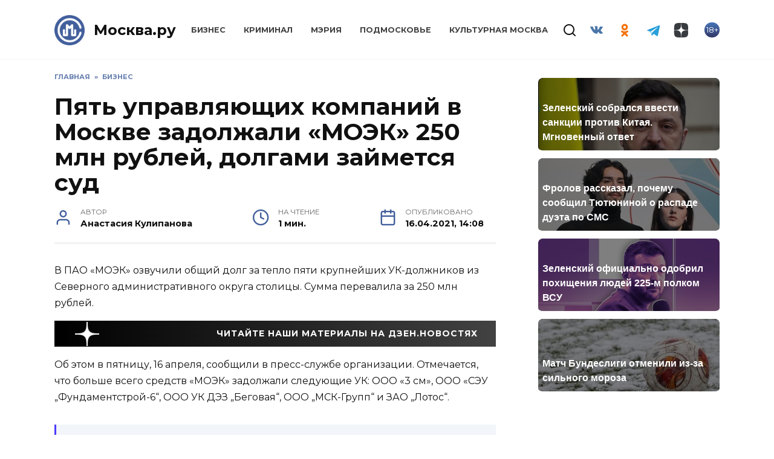

--- FILE ---
content_type: text/html; charset=UTF-8
request_url: https://mockva.ru/2021/04/16/275487.html
body_size: 15817
content:
<!doctype html>
<html lang="ru-RU"
	prefix="og: https://ogp.me/ns#" >
<head>
	<meta charset="UTF-8" />
    <meta http-equiv="X-UA-Compatible" content="IE=edge" />
	<meta name="viewport" content="width=device-width, initial-scale=1" />
    <meta name="theme-color" content="#29272a" />
    <meta name="msapplication-navbutton-color" content="#29272a" />
    <meta name="apple-mobile-web-app-status-bar-style" content="#29272a" />
    <meta name="description" content="Новости Москвы" />
    <atom:link rel="hub" href="https://https://mockva.ru/?pushpress=hub" />
    <link rel="icon" type="image/png" sizes="16x16" href="/favicon-16x16.png" />
    <link rel="icon" type="image/png" sizes="32x32" href="/favicon-32x32.png" />
    <link rel="icon" type="image/png" sizes="192x192" href="/android-chrome-192x192.png" />
    <link rel="mask-icon" href="/safari-pinned-tab.svg" color="#5bbad5">
    <link rel="manifest" href="/manifest.json?1" />
    <link rel="apple-touch-icon" sizes="180x180" href="/apple-touch-icon.png">
    <meta name="msapplication-TileColor" content="#425e9a">
    <meta name="msapplication-TileImage" content="/mstile-144x144.png">
    <meta name="msapplication-config" content="/browserconfig.xml" />
    <link rel="profile" href="http://gmpg.org/xfn/11" />
    <link rel="pingback" href="https://mockva.ru/xmlrpc.php" />
	<title>Пять управляющих компаний в Москве задолжали «МОЭК» 250 млн рублей, долгами займется суд | Москва.ру</title>

		<!-- All in One SEO 4.1.8 -->
		<meta name="description" content="В ПАО «МОЭК» озвучили общий долг за тепло пяти крупнейших УК-должников из Северного административного округа столицы. Сумма перевалила за 250 млн рублей." />
		<meta name="robots" content="max-image-preview:large" />
		<link rel="canonical" href="https://mockva.ru/2021/04/16/275487.html" />
		<meta property="og:locale" content="ru_RU" />
		<meta property="og:site_name" content="Москва.ру - Новости Москвы" />
		<meta property="og:type" content="article" />
		<meta property="og:title" content="Пять управляющих компаний в Москве задолжали «МОЭК» 250 млн рублей, долгами займется суд | Москва.ру" />
		<meta property="og:description" content="В ПАО «МОЭК» озвучили общий долг за тепло пяти крупнейших УК-должников из Северного административного округа столицы. Сумма перевалила за 250 млн рублей." />
		<meta property="og:url" content="https://mockva.ru/2021/04/16/275487.html" />
		<meta property="article:published_time" content="2021-04-16T11:08:07+00:00" />
		<meta property="article:modified_time" content="2021-04-16T11:08:07+00:00" />
		<meta name="twitter:card" content="summary" />
		<meta name="twitter:title" content="Пять управляющих компаний в Москве задолжали «МОЭК» 250 млн рублей, долгами займется суд | Москва.ру" />
		<meta name="twitter:description" content="В ПАО «МОЭК» озвучили общий долг за тепло пяти крупнейших УК-должников из Северного административного округа столицы. Сумма перевалила за 250 млн рублей." />
		<script type="application/ld+json" class="aioseo-schema">
			{"@context":"https:\/\/schema.org","@graph":[{"@type":"WebSite","@id":"https:\/\/mockva.ru\/#website","url":"https:\/\/mockva.ru\/","name":"\u041c\u043e\u0441\u043a\u0432\u0430.\u0440\u0443","description":"\u041d\u043e\u0432\u043e\u0441\u0442\u0438 \u041c\u043e\u0441\u043a\u0432\u044b","inLanguage":"ru-RU","publisher":{"@id":"https:\/\/mockva.ru\/#organization"}},{"@type":"Organization","@id":"https:\/\/mockva.ru\/#organization","name":"\u041c\u043e\u0441\u043a\u0432\u0430.\u0440\u0443","url":"https:\/\/mockva.ru\/"},{"@type":"BreadcrumbList","@id":"https:\/\/mockva.ru\/2021\/04\/16\/275487.html#breadcrumblist","itemListElement":[{"@type":"ListItem","@id":"https:\/\/mockva.ru\/#listItem","position":1,"item":{"@type":"WebPage","@id":"https:\/\/mockva.ru\/","name":"\u0413\u043b\u0430\u0432\u043d\u0430\u044f","description":"\u041d\u043e\u0432\u043e\u0441\u0442\u0438 \u041c\u043e\u0441\u043a\u0432\u044b","url":"https:\/\/mockva.ru\/"},"nextItem":"https:\/\/mockva.ru\/2021\/#listItem"},{"@type":"ListItem","@id":"https:\/\/mockva.ru\/2021\/#listItem","position":2,"item":{"@type":"WebPage","@id":"https:\/\/mockva.ru\/2021\/","name":"2021","url":"https:\/\/mockva.ru\/2021\/"},"nextItem":"https:\/\/mockva.ru\/2021\/04\/#listItem","previousItem":"https:\/\/mockva.ru\/#listItem"},{"@type":"ListItem","@id":"https:\/\/mockva.ru\/2021\/04\/#listItem","position":3,"item":{"@type":"WebPage","@id":"https:\/\/mockva.ru\/2021\/04\/","name":"April","url":"https:\/\/mockva.ru\/2021\/04\/"},"nextItem":"https:\/\/mockva.ru\/2021\/04\/16\/#listItem","previousItem":"https:\/\/mockva.ru\/2021\/#listItem"},{"@type":"ListItem","@id":"https:\/\/mockva.ru\/2021\/04\/16\/#listItem","position":4,"item":{"@type":"WebPage","@id":"https:\/\/mockva.ru\/2021\/04\/16\/","name":"16","url":"https:\/\/mockva.ru\/2021\/04\/16\/"},"previousItem":"https:\/\/mockva.ru\/2021\/04\/#listItem"}]},{"@type":"Person","@id":"https:\/\/mockva.ru\/author\/akulipanova#author","url":"https:\/\/mockva.ru\/author\/akulipanova","name":"\u0410\u043d\u0430\u0441\u0442\u0430\u0441\u0438\u044f \u041a\u0443\u043b\u0438\u043f\u0430\u043d\u043e\u0432\u0430"},{"@type":"WebPage","@id":"https:\/\/mockva.ru\/2021\/04\/16\/275487.html#webpage","url":"https:\/\/mockva.ru\/2021\/04\/16\/275487.html","name":"\u041f\u044f\u0442\u044c \u0443\u043f\u0440\u0430\u0432\u043b\u044f\u044e\u0449\u0438\u0445 \u043a\u043e\u043c\u043f\u0430\u043d\u0438\u0439 \u0432 \u041c\u043e\u0441\u043a\u0432\u0435 \u0437\u0430\u0434\u043e\u043b\u0436\u0430\u043b\u0438 \u00ab\u041c\u041e\u042d\u041a\u00bb 250 \u043c\u043b\u043d \u0440\u0443\u0431\u043b\u0435\u0439, \u0434\u043e\u043b\u0433\u0430\u043c\u0438 \u0437\u0430\u0439\u043c\u0435\u0442\u0441\u044f \u0441\u0443\u0434 | \u041c\u043e\u0441\u043a\u0432\u0430.\u0440\u0443","description":"\u0412 \u041f\u0410\u041e \u00ab\u041c\u041e\u042d\u041a\u00bb \u043e\u0437\u0432\u0443\u0447\u0438\u043b\u0438 \u043e\u0431\u0449\u0438\u0439 \u0434\u043e\u043b\u0433 \u0437\u0430 \u0442\u0435\u043f\u043b\u043e \u043f\u044f\u0442\u0438 \u043a\u0440\u0443\u043f\u043d\u0435\u0439\u0448\u0438\u0445 \u0423\u041a-\u0434\u043e\u043b\u0436\u043d\u0438\u043a\u043e\u0432 \u0438\u0437 \u0421\u0435\u0432\u0435\u0440\u043d\u043e\u0433\u043e \u0430\u0434\u043c\u0438\u043d\u0438\u0441\u0442\u0440\u0430\u0442\u0438\u0432\u043d\u043e\u0433\u043e \u043e\u043a\u0440\u0443\u0433\u0430 \u0441\u0442\u043e\u043b\u0438\u0446\u044b. \u0421\u0443\u043c\u043c\u0430 \u043f\u0435\u0440\u0435\u0432\u0430\u043b\u0438\u043b\u0430 \u0437\u0430 250 \u043c\u043b\u043d \u0440\u0443\u0431\u043b\u0435\u0439.","inLanguage":"ru-RU","isPartOf":{"@id":"https:\/\/mockva.ru\/#website"},"breadcrumb":{"@id":"https:\/\/mockva.ru\/2021\/04\/16\/275487.html#breadcrumblist"},"author":"https:\/\/mockva.ru\/author\/akulipanova#author","creator":"https:\/\/mockva.ru\/author\/akulipanova#author","image":{"@type":"ImageObject","@id":"https:\/\/mockva.ru\/#mainImage","url":"https:\/\/mockva.ru\/wp-content\/uploads\/2019\/12\/judge-3665164_960_720.jpg","width":770,"height":430,"caption":"\u0421\u0443\u0434. \u0424\u043e\u0442\u043e: pixabay\/PD"},"primaryImageOfPage":{"@id":"https:\/\/mockva.ru\/2021\/04\/16\/275487.html#mainImage"},"datePublished":"2021-04-16T11:08:07+03:00","dateModified":"2021-04-16T11:08:07+03:00"},{"@type":"BlogPosting","@id":"https:\/\/mockva.ru\/2021\/04\/16\/275487.html#blogposting","name":"\u041f\u044f\u0442\u044c \u0443\u043f\u0440\u0430\u0432\u043b\u044f\u044e\u0449\u0438\u0445 \u043a\u043e\u043c\u043f\u0430\u043d\u0438\u0439 \u0432 \u041c\u043e\u0441\u043a\u0432\u0435 \u0437\u0430\u0434\u043e\u043b\u0436\u0430\u043b\u0438 \u00ab\u041c\u041e\u042d\u041a\u00bb 250 \u043c\u043b\u043d \u0440\u0443\u0431\u043b\u0435\u0439, \u0434\u043e\u043b\u0433\u0430\u043c\u0438 \u0437\u0430\u0439\u043c\u0435\u0442\u0441\u044f \u0441\u0443\u0434 | \u041c\u043e\u0441\u043a\u0432\u0430.\u0440\u0443","description":"\u0412 \u041f\u0410\u041e \u00ab\u041c\u041e\u042d\u041a\u00bb \u043e\u0437\u0432\u0443\u0447\u0438\u043b\u0438 \u043e\u0431\u0449\u0438\u0439 \u0434\u043e\u043b\u0433 \u0437\u0430 \u0442\u0435\u043f\u043b\u043e \u043f\u044f\u0442\u0438 \u043a\u0440\u0443\u043f\u043d\u0435\u0439\u0448\u0438\u0445 \u0423\u041a-\u0434\u043e\u043b\u0436\u043d\u0438\u043a\u043e\u0432 \u0438\u0437 \u0421\u0435\u0432\u0435\u0440\u043d\u043e\u0433\u043e \u0430\u0434\u043c\u0438\u043d\u0438\u0441\u0442\u0440\u0430\u0442\u0438\u0432\u043d\u043e\u0433\u043e \u043e\u043a\u0440\u0443\u0433\u0430 \u0441\u0442\u043e\u043b\u0438\u0446\u044b. \u0421\u0443\u043c\u043c\u0430 \u043f\u0435\u0440\u0435\u0432\u0430\u043b\u0438\u043b\u0430 \u0437\u0430 250 \u043c\u043b\u043d \u0440\u0443\u0431\u043b\u0435\u0439.","inLanguage":"ru-RU","headline":"\u041f\u044f\u0442\u044c \u0443\u043f\u0440\u0430\u0432\u043b\u044f\u044e\u0449\u0438\u0445 \u043a\u043e\u043c\u043f\u0430\u043d\u0438\u0439 \u0432 \u041c\u043e\u0441\u043a\u0432\u0435 \u0437\u0430\u0434\u043e\u043b\u0436\u0430\u043b\u0438 \u00ab\u041c\u041e\u042d\u041a\u00bb 250 \u043c\u043b\u043d \u0440\u0443\u0431\u043b\u0435\u0439, \u0434\u043e\u043b\u0433\u0430\u043c\u0438 \u0437\u0430\u0439\u043c\u0435\u0442\u0441\u044f \u0441\u0443\u0434","author":{"@id":"https:\/\/mockva.ru\/author\/akulipanova#author"},"publisher":{"@id":"https:\/\/mockva.ru\/#organization"},"datePublished":"2021-04-16T11:08:07+03:00","dateModified":"2021-04-16T11:08:07+03:00","articleSection":"\u0411\u0438\u0437\u043d\u0435\u0441, \u0434\u043e\u043b\u0433, \u041c\u041e\u042d\u041a, \u0445\u043e\u0432\u0440\u0438\u043d\u043e","mainEntityOfPage":{"@id":"https:\/\/mockva.ru\/2021\/04\/16\/275487.html#webpage"},"isPartOf":{"@id":"https:\/\/mockva.ru\/2021\/04\/16\/275487.html#webpage"},"image":{"@type":"ImageObject","@id":"https:\/\/mockva.ru\/#articleImage","url":"https:\/\/mockva.ru\/wp-content\/uploads\/2019\/12\/judge-3665164_960_720.jpg","width":770,"height":430,"caption":"\u0421\u0443\u0434. \u0424\u043e\u0442\u043e: pixabay\/PD"}}]}
		</script>
		<!-- All in One SEO -->

<link rel="manifest" href="https://mockva.ru/pwa-manifest.json">
<link rel="apple-touch-icon-precomposed" sizes="192x192" href="https://mockva.ru/wp-content/plugins/pwa-for-wp/images/logo.png">
<link rel='dns-prefetch' href='//fonts.googleapis.com' />
<link rel='dns-prefetch' href='//s.w.org' />
		<script type="text/javascript">
			window._wpemojiSettings = {"baseUrl":"https:\/\/s.w.org\/images\/core\/emoji\/12.0.0-1\/72x72\/","ext":".png","svgUrl":"https:\/\/s.w.org\/images\/core\/emoji\/12.0.0-1\/svg\/","svgExt":".svg","source":{"concatemoji":"https:\/\/mockva.ru\/wp-includes\/js\/wp-emoji-release.min.js?ver=5.4.10"}};
			/*! This file is auto-generated */
			!function(e,a,t){var n,r,o,i=a.createElement("canvas"),p=i.getContext&&i.getContext("2d");function s(e,t){var a=String.fromCharCode;p.clearRect(0,0,i.width,i.height),p.fillText(a.apply(this,e),0,0);e=i.toDataURL();return p.clearRect(0,0,i.width,i.height),p.fillText(a.apply(this,t),0,0),e===i.toDataURL()}function c(e){var t=a.createElement("script");t.src=e,t.defer=t.type="text/javascript",a.getElementsByTagName("head")[0].appendChild(t)}for(o=Array("flag","emoji"),t.supports={everything:!0,everythingExceptFlag:!0},r=0;r<o.length;r++)t.supports[o[r]]=function(e){if(!p||!p.fillText)return!1;switch(p.textBaseline="top",p.font="600 32px Arial",e){case"flag":return s([127987,65039,8205,9895,65039],[127987,65039,8203,9895,65039])?!1:!s([55356,56826,55356,56819],[55356,56826,8203,55356,56819])&&!s([55356,57332,56128,56423,56128,56418,56128,56421,56128,56430,56128,56423,56128,56447],[55356,57332,8203,56128,56423,8203,56128,56418,8203,56128,56421,8203,56128,56430,8203,56128,56423,8203,56128,56447]);case"emoji":return!s([55357,56424,55356,57342,8205,55358,56605,8205,55357,56424,55356,57340],[55357,56424,55356,57342,8203,55358,56605,8203,55357,56424,55356,57340])}return!1}(o[r]),t.supports.everything=t.supports.everything&&t.supports[o[r]],"flag"!==o[r]&&(t.supports.everythingExceptFlag=t.supports.everythingExceptFlag&&t.supports[o[r]]);t.supports.everythingExceptFlag=t.supports.everythingExceptFlag&&!t.supports.flag,t.DOMReady=!1,t.readyCallback=function(){t.DOMReady=!0},t.supports.everything||(n=function(){t.readyCallback()},a.addEventListener?(a.addEventListener("DOMContentLoaded",n,!1),e.addEventListener("load",n,!1)):(e.attachEvent("onload",n),a.attachEvent("onreadystatechange",function(){"complete"===a.readyState&&t.readyCallback()})),(n=t.source||{}).concatemoji?c(n.concatemoji):n.wpemoji&&n.twemoji&&(c(n.twemoji),c(n.wpemoji)))}(window,document,window._wpemojiSettings);
		</script>
		<style type="text/css">
img.wp-smiley,
img.emoji {
	display: inline !important;
	border: none !important;
	box-shadow: none !important;
	height: 1em !important;
	width: 1em !important;
	margin: 0 .07em !important;
	vertical-align: -0.1em !important;
	background: none !important;
	padding: 0 !important;
}
</style>
	<link rel='stylesheet' id='wp-block-library-css'  href='https://mockva.ru/wp-includes/css/dist/block-library/style.min.css?ver=5.4.10'  media='all' />
<link rel='stylesheet' id='wp-block-library-theme-css'  href='https://mockva.ru/wp-includes/css/dist/block-library/theme.min.css?ver=5.4.10'  media='all' />
<link rel='stylesheet' id='contact-form-7-css'  href='https://mockva.ru/wp-content/plugins/contact-form-7/includes/css/styles.css?ver=5.0.2'  media='all' />
<link rel='stylesheet' id='lazysizes-css'  href='https://mockva.ru/wp-content/plugins/lazysizes/css/build/lazysizes.fadein.min.css?ver=5.2.2'  media='all' />
<link rel='stylesheet' id='dashicons-css'  href='https://mockva.ru/wp-includes/css/dashicons.min.css?ver=5.4.10'  media='all' />
<link rel='stylesheet' id='google-fonts-css'  href='https://fonts.googleapis.com/css?family=Montserrat%3A400%2C400i%2C700&#038;subset=cyrillic&#038;ver=5.4.10'  media='all' />
<link rel='stylesheet' id='reboot-style-css'  href='https://mockva.ru/wp-content/themes/reboot/assets/css/style.min.css?ver=5.4.10'  media='all' />
<link rel='stylesheet' id='pwaforwp-style-css'  href='https://mockva.ru/wp-content/plugins/pwa-for-wp/assets/css/pwaforwp-main.min.css?ver=1.7.42'  media='all' />
<link rel='stylesheet' id='reboot-style-child-css'  href='https://mockva.ru/wp-content/themes/reboot-child/style.css?ver=5.4.10'  media='all' />
<script  src='https://mockva.ru/wp-includes/js/jquery/jquery.js?ver=1.12.4-wp'></script>
<script  src='https://mockva.ru/wp-includes/js/jquery/jquery-migrate.min.js?ver=1.4.1'></script>
<script  src='https://mockva.ru/wp-content/plugins/lazysizes/js/build/lazysizes.aspectratio-fullnative.min.js?ver=5.2.2'></script>
<script  src='https://mockva.ru/wp-content/plugins/sticky-menu-or-anything-on-scroll/assets/js/jq-sticky-anything.min.js?ver=2.1.1'></script>
<link rel='https://api.w.org/' href='https://mockva.ru/wp-json/' />
<link rel="EditURI" type="application/rsd+xml" title="RSD" href="https://mockva.ru/xmlrpc.php?rsd" />
<link rel="wlwmanifest" type="application/wlwmanifest+xml" href="https://mockva.ru/wp-includes/wlwmanifest.xml" /> 
<link rel='prev' title='Кремль напомнил США о принципе взаимности после нового пакета антироссийских санкций' href='https://mockva.ru/2021/04/16/275495.html' />
<link rel='next' title='В Кремле считают позицию Турции по Крыму неправильной, но не окончательной' href='https://mockva.ru/2021/04/16/275501.html' />
<meta name="generator" content="WordPress 5.4.10" />
<link rel='shortlink' href='https://mockva.ru/?p=275487' />
<link rel="alternate" type="application/json+oembed" href="https://mockva.ru/wp-json/oembed/1.0/embed?url=https%3A%2F%2Fmockva.ru%2F2021%2F04%2F16%2F275487.html" />
<link rel="alternate" type="text/xml+oembed" href="https://mockva.ru/wp-json/oembed/1.0/embed?url=https%3A%2F%2Fmockva.ru%2F2021%2F04%2F16%2F275487.html&#038;format=xml" />
			<noscript><style>.lazyload { display: none !important; }</style></noscript>
		
    <style>.site-logotype{max-width:50px}.site-logotype img{max-height:50px}.scrolltop:before{color:#425f9c}.scrolltop:before{content:"\2191"}::selection, .card-slider__category, .card-slider-container .swiper-pagination-bullet-active, .post-card--grid .post-card__thumbnail:before, .post-card:not(.post-card--small) .post-card__thumbnail a:before, .post-card:not(.post-card--small) .post-card__category,  .post-box--high .post-box__category span, .post-box--wide .post-box__category span, .page-separator, .pagination .nav-links .page-numbers:not(.dots):not(.current):before, .btn, .btn-primary:hover, .btn-primary:not(:disabled):not(.disabled).active, .btn-primary:not(:disabled):not(.disabled):active, .show>.btn-primary.dropdown-toggle, .comment-respond .form-submit input, .page-links__item{background-color:#425f9c}.entry-image--big .entry-image__body .post-card__category a, .home-text ul:not([class])>li:before, .page-content ul:not([class])>li:before, .taxonomy-description ul:not([class])>li:before, .widget-area .widget_categories ul.menu li a:before, .widget-area .widget_categories ul.menu li span:before, .widget-area .widget_categories>ul li a:before, .widget-area .widget_categories>ul li span:before, .widget-area .widget_nav_menu ul.menu li a:before, .widget-area .widget_nav_menu ul.menu li span:before, .widget-area .widget_nav_menu>ul li a:before, .widget-area .widget_nav_menu>ul li span:before, .page-links .page-numbers:not(.dots):not(.current):before, .page-links .post-page-numbers:not(.dots):not(.current):before, .pagination .nav-links .page-numbers:not(.dots):not(.current):before, .pagination .nav-links .post-page-numbers:not(.dots):not(.current):before, .entry-image--full .entry-image__body .post-card__category a, .entry-image--fullscreen .entry-image__body .post-card__category a, .entry-image--wide .entry-image__body .post-card__category a{background-color:#425f9c}.comment-respond input:focus, select:focus, textarea:focus, .post-card--grid.post-card--thumbnail-no, .post-card--standard:after, .spoiler-box, .btn-primary, .btn-primary:hover, .btn-primary:not(:disabled):not(.disabled).active, .btn-primary:not(:disabled):not(.disabled):active, .show>.btn-primary.dropdown-toggle, .inp:focus, .entry-tag:focus, .entry-tag:hover, .search-screen .search-form .search-field:focus, .entry-content ul:not([class])>li:before, .text-content ul:not([class])>li:before, .entry-content blockquote{border-color:#425f9c}.post-card--grid a:hover, .post-card--small .post-card__category, .post-card__author:before, .post-card__comments:before, .post-card__date:before, .post-card__like:before, .post-card__views:before, .entry-author:before, .entry-date:before, .entry-time:before, .entry-views:before, .entry-content ol:not([class])>li:before, .text-content ol:not([class])>li:before, .entry-content blockquote:before, .spoiler-box__title:after, .search-icon:hover:before, .search-form .search-submit:hover:before, .star-rating-item.hover,
        .comment-list .bypostauthor>.comment-body .comment-author:after,
        .breadcrumb a, .breadcrumb span,
        .search-screen .search-form .search-submit:before, 
        .star-rating--score-1:not(.hover) .star-rating-item:nth-child(1),
        .star-rating--score-2:not(.hover) .star-rating-item:nth-child(1), .star-rating--score-2:not(.hover) .star-rating-item:nth-child(2),
        .star-rating--score-3:not(.hover) .star-rating-item:nth-child(1), .star-rating--score-3:not(.hover) .star-rating-item:nth-child(2), .star-rating--score-3:not(.hover) .star-rating-item:nth-child(3),
        .star-rating--score-4:not(.hover) .star-rating-item:nth-child(1), .star-rating--score-4:not(.hover) .star-rating-item:nth-child(2), .star-rating--score-4:not(.hover) .star-rating-item:nth-child(3), .star-rating--score-4:not(.hover) .star-rating-item:nth-child(4),
        .star-rating--score-5:not(.hover) .star-rating-item:nth-child(1), .star-rating--score-5:not(.hover) .star-rating-item:nth-child(2), .star-rating--score-5:not(.hover) .star-rating-item:nth-child(3), .star-rating--score-5:not(.hover) .star-rating-item:nth-child(4), .star-rating--score-5:not(.hover) .star-rating-item:nth-child(5){color:#425f9c}a:hover, a:focus, a:active, .spanlink:hover, .top-menu ul li>span:hover, .main-navigation ul li a:hover, .main-navigation ul li span:hover, .footer-navigation ul li a:hover, .footer-navigation ul li span:hover, .comment-reply-link:hover, .pseudo-link:hover, .child-categories ul li a:hover{color:#425f9c}.top-menu>ul>li>a:before, .top-menu>ul>li>span:before{background:#425f9c}.child-categories ul li a:hover, .post-box--no-thumb a:hover{border-color:#425f9c}.post-box--card:hover{box-shadow: inset 0 0 0 1px #425f9c}.post-box--card:hover{-webkit-box-shadow: inset 0 0 0 1px #425f9c}</style>
<link rel="preconnect" href="//code.tidio.co"><link rel="icon" href="https://mockva.ru/wp-content/uploads/2021/12/cropped-cropped-cropped-logo-svg-1-1-32x32.png" sizes="32x32" />
<link rel="icon" href="https://mockva.ru/wp-content/uploads/2021/12/cropped-cropped-cropped-logo-svg-1-1-192x192.png" sizes="192x192" />
<meta name="msapplication-TileImage" content="https://mockva.ru/wp-content/uploads/2021/12/cropped-cropped-cropped-logo-svg-1-1-270x270.png" />
<meta name="pwaforwp" content="wordpress-plugin"/>
        <meta name="theme-color" content="#D5E0EB">
        <meta name="apple-mobile-web-app-title" content="Москва.ру">
        <meta name="application-name" content="Москва.ру">
        <meta name="apple-mobile-web-app-capable" content="yes">
        <meta name="apple-mobile-web-app-status-bar-style" content="default">
        <meta name="mobile-web-app-capable" content="yes">
        <meta name="apple-touch-fullscreen" content="YES">
<link rel="apple-touch-startup-image" href="https://mockva.ru/wp-content/plugins/pwa-for-wp/images/logo.png">
<link rel="apple-touch-icon" sizes="192x192" href="https://mockva.ru/wp-content/plugins/pwa-for-wp/images/logo.png">
<link rel="apple-touch-icon" sizes="512x512" href="https://mockva.ru/wp-content/plugins/pwa-for-wp/images/logo-512x512.png">
    <!--     <script async src="//whitepush.biz/pnsw_init.js" data-user-id="5"></script> -->
    <script async src="https://yastatic.net/pcode/adfox/header-bidding.js"></script>
    <!--<script src="https://getcode.adtech-digital.ru/mockvaru.js"></script>-->
    <script src="https://yastatic.net/pcode/adfox/loader.js" crossorigin="anonymous"></script>
<!--     <script async src="https://0.code.cotsta.ru/dist/a.min.js"></script> -->
	
	<script>window.yaContextCb = window.yaContextCb || []</script>
	<script src="https://yandex.ru/ads/system/context.js" async></script>
    <script>
        (adsbygoogle = window.adsbygoogle || []).push({
            google_ad_client: "ca-pub-9033099948928268",
            enable_page_level_ads: false
        });
    </script>
    <script type="text/javascript">!function(){var t=document.createElement("script");t.type="text/javascript",t.async=!0,t.src="https://vk.com/js/api/openapi.js?168",t.onload=function(){VK.Retargeting.Init("VK-RTRG-509036-fzixw"),VK.Retargeting.Hit()},document.head.appendChild(t)}();</script><noscript><img src="https://vk.com/rtrg?p=VK-RTRG-509036-fzixw" style="position:fixed; left:-999px;" alt=""/></noscript>
<!--     <script type="text/javascript" src="https://code.giraff.io/data/widget-mockvaru.js" async></script> -->
    <meta name="yandex-verification" content="300fa3cdf71278bb" />
    <meta name="zen-verification" content="RZpWYhs7h22rnR2oC2rSCCZ6TeT7fi8EqvEEAo2HVIp1jR8kMeK2N8yTC4ERxC93" />
</head>

<body class="post-template-default single single-post postid-275487 single-format-standard wp-embed-responsive sidebar-right">
<!-- Yandex.Metrika counter -->
<script type="text/javascript" >
    (function(m,e,t,r,i,k,a){m[i]=m[i]||function(){(m[i].a=m[i].a||[]).push(arguments)};
        m[i].l=1*new Date();
        for (var j = 0; j < document.scripts.length; j++) {if (document.scripts[j].src === r) { return; }}
        k=e.createElement(t),a=e.getElementsByTagName(t)[0],k.async=1,k.src=r,a.parentNode.insertBefore(k,a)})
    (window, document, "script", "https://mc.yandex.ru/metrika/tag.js", "ym");

    ym(55717279, "init", {
        clickmap:true,
        trackLinks:true,
        accurateTrackBounce:true,
        webvisor:true
    });
</script>
<noscript><div><img src="https://mc.yandex.ru/watch/55717279" style="position:absolute; left:-9999px;" alt="" /></div></noscript>
<!-- /Yandex.Metrika counter -->
<!-- Global site tag (gtag.js) - Google Analytics -->
<!-- <script async src="https://www.googletagmanager.com/gtag/js?id=UA-163798316-1"></script> -->
<!-- <script>
    window.dataLayer = window.dataLayer || [];
    function gtag(){dataLayer.push(arguments);}
    gtag('js', new Date());

    gtag('config', 'UA-163798316-1');
</script> -->
<!--LiveInternet counter--><a href="//www.liveinternet.ru/click"
                              target="_blank"><img id="licnt8677" width="88" height="31" style="border:0; display: none;"
                                                   title="LiveInternet: показано число просмотров и посетителей за 24 часа"
                                                   src="[data-uri]"
                                                   alt=""/></a><script>(function(d,s){d.getElementById("licnt8677").src=
        "//counter.yadro.ru/hit?t52.6;r"+escape(d.referrer)+
        ((typeof(s)=="undefined")?"":";s"+s.width+""+s.height+""+
            (s.colorDepth?s.colorDepth:s.pixelDepth))+";u"+escape(d.URL)+
        ";h"+escape(d.title.substring(0,150))+";"+Math.random()})
    (document,screen)</script><!--/LiveInternet-->



<div id="page" class="site">
    <a class="skip-link screen-reader-text" href="#content">Skip to content</a>

    

<header id="masthead" class="site-header full" itemscope itemtype="http://schema.org/WPHeader">
    <div class="site-header-inner fixed">

        <div class="humburger js-humburger"><span></span><span></span><span></span></div>

        <div class="site-branding">
    <div class="site-logotype"><a href="https://mockva.ru/"><img src="https://mockva.ru/wp-content/uploads/2021/12/cropped-cropped-logo-svg-1-1.png" alt="Москва.ру"></a></div><div class="site-branding__body"><div class="site-title"><a href="https://mockva.ru/">Москва.ру</a></div></div></div><!-- .site-branding --><div class="top-menu"><ul id="top-menu" class="menu"><li id="menu-item-78017" class="menu-item menu-item-type-taxonomy menu-item-object-category current-post-ancestor current-menu-parent current-post-parent menu-item-78017"><a href="https://mockva.ru/category/business">Бизнес</a></li>
<li id="menu-item-78018" class="menu-item menu-item-type-taxonomy menu-item-object-category menu-item-78018"><a href="https://mockva.ru/category/kriminal">Криминал</a></li>
<li id="menu-item-78019" class="menu-item menu-item-type-taxonomy menu-item-object-category menu-item-78019"><a href="https://mockva.ru/category/meriya">Мэрия</a></li>
<li id="menu-item-78020" class="menu-item menu-item-type-taxonomy menu-item-object-category menu-item-78020"><a href="https://mockva.ru/category/podmoskove">Подмосковье</a></li>
<li id="menu-item-394153" class="menu-item menu-item-type-taxonomy menu-item-object-category menu-item-394153"><a href="https://mockva.ru/category/kulturnaya-moskva">Культурная Москва</a></li>
</ul></div>                <div class="header-search">
                    <span class="search-icon js-search-icon"></span>
                </div>
            
<div class="social-links">
    <div class="social-buttons social-buttons--square social-buttons--circle">

    <span class="social-button social-button--vkontakte js-social-link" data-uri="https://vk.com/mockva_24"></span><span class="social-button social-button--odnoklassniki js-social-link" data-uri="https://ok.ru/group/57405405921508"></span><span class="social-button social-button--telegram js-social-link" data-uri="https://t.me/mockvaru"></span><span class="social-button social-button--yandexzen js-social-link" data-uri="https://dzen.ru/mockva.ru"></span>
    </div>
</div>

                <div class="header-html-2">
                    <div class="age"><span>18+</span></div>                </div>
            
    </div>
</header><!-- #masthead -->


    
    <div class="mobile-menu-placeholder js-mobile-menu-placeholder"></div>
    <div class="search-screen-overlay js-search-screen-overlay"></div>
    <div class="search-screen js-search-screen">
		
<form role="search" method="get" class="search-form" action="https://mockva.ru/">
    <label>
        <span class="screen-reader-text">Search for:</span>
        <input type="search" class="search-field" placeholder="Поиск..." value="" name="s">
    </label>
    <button type="submit" class="search-submit"></button>
</form>    </div>

    
	
    <div id="content" class="site-content fixed">

        
        <div class="site-content-inner">
    
        
        <div id="primary" class="content-area" itemscope itemtype="http://schema.org/Article">
            <main id="main" class="site-main article-card">

                
<article id="post-275487" class="article-post post-275487 post type-post status-publish format-standard has-post-thumbnail  category-business tag-dolg tag-moek tag-hovrino">

    
        <div class="breadcrumb" itemscope itemtype="http://schema.org/BreadcrumbList"><span class="breadcrumb-item" itemprop="itemListElement" itemscope itemtype="http://schema.org/ListItem"><a href="https://mockva.ru/" itemprop="item"><span itemprop="name">Главная</span></a><meta itemprop="position" content="0"></span> <span class="breadcrumb-separator">»</span> <span class="breadcrumb-item" itemprop="itemListElement" itemscope itemtype="http://schema.org/ListItem"><a href="https://mockva.ru/category/business" itemprop="item"><span itemprop="name">Бизнес</span></a><meta itemprop="position" content="1"></span></div>
                                <h1 class="entry-title" itemprop="headline">Пять управляющих компаний в Москве задолжали «МОЭК» 250 млн рублей, долгами займется суд</h1>
                    
        
                                    <span style="display: none;" itemprop="image" itemscope itemtype="https://schema.org/ImageObject">
                    <meta itemprop="url" content="https://mockva.ru/wp-content/uploads/2019/12/judge-3665164_960_720.jpg" />
                    <meta itemprop="caption" content="Суд. Фото: pixabay/PD" />
                </span>
            
        
    
            <div class="entry-meta">
            <span class="entry-author" itemprop="author"><span class="entry-label">Автор</span> Анастасия Кулипанова</span>            <span class="entry-time"><span class="entry-label">На чтение</span> 1 мин.</span>                        <span class="entry-date"><span class="entry-label">Опубликовано</span> <time itemprop="datePublished" datetime="2021-04-16">16.04.2021, 14:08</time></span>        </div>
    
    
    <div class="entry-content" itemprop="articleBody">
        <p>В ПАО «МОЭК» озвучили общий долг за тепло пяти крупнейших УК-должников из Северного административного округа столицы. Сумма перевалила за 250 млн рублей.</p>
<p>Об этом в пятницу, 16 апреля, сообщили в пресс-службе организации. Отмечается, что больше всего средств &#171;МОЭК&#187; задолжали следующие УК: ООО «3 см», ООО «СЭУ „Фундаментстрой-6“, ООО УК ДЭЗ „Беговая“, ООО „МСК-Групп“ и ЗАО „Лотос“.</p>
<blockquote><p>Общая задолженность составила 258 млн рублей, управляющие компании отвечают за 120 многоквартирных домов. При этом наиболее низкая платежная дисциплина зафиксирована в Ховрино. Общий долг «СЭУ &#171;Фундаментстрой-6&#187; и ООО &#171;3 см&#187; за тепло и горячую воду уже превысил 166 млн рублей.</p></blockquote>
<p>В пресс-службе также уточнили, что было предпринято множество попыток достичь взаимопонимания и реструктурировать долг в досудебном порядке. Однако это не помогло, и ПАО «МОЭК» обратилось в суд. Сейчас в Арбитражном суде находится девять дел о взыскании задолженности за поставленные энергоресурсы.</p>
<p>Ранее интернет-газета &#171;Москва.ру&#187; сообщала, что <a href="https://mockva.ru/2021/04/16/275385.html">компания мэрии столицы приобрела апартаменты в «Москва-Сити» за 1,1 млрд рублей.</a></p>
<!-- toc empty -->            </div><!-- .entry-content -->

</article>



<div class="entry-tags"><a href="https://mockva.ru/tag/dolg" class="entry-tag">долг</a> <a href="https://mockva.ru/tag/moek" class="entry-tag">МОЭК</a> <a href="https://mockva.ru/tag/hovrino" class="entry-tag">ховрино</a> </div>

    <div class="rating-box">
        <div class="rating-box__header">Рейтинг</div>
		<div class="star-rating js-star-rating star-rating--score-0" data-post-id="275487" data-rating-count="" data-rating-sum="" data-rating-value=""><span class="star-rating-item js-star-rating-item" data-score="1"><svg aria-hidden="true" role="img" xmlns="http://www.w3.org/2000/svg" viewBox="0 0 576 512" class="i-ico"><path fill="currentColor" d="M259.3 17.8L194 150.2 47.9 171.5c-26.2 3.8-36.7 36.1-17.7 54.6l105.7 103-25 145.5c-4.5 26.3 23.2 46 46.4 33.7L288 439.6l130.7 68.7c23.2 12.2 50.9-7.4 46.4-33.7l-25-145.5 105.7-103c19-18.5 8.5-50.8-17.7-54.6L382 150.2 316.7 17.8c-11.7-23.6-45.6-23.9-57.4 0z" class="ico-star"></path></svg></span><span class="star-rating-item js-star-rating-item" data-score="2"><svg aria-hidden="true" role="img" xmlns="http://www.w3.org/2000/svg" viewBox="0 0 576 512" class="i-ico"><path fill="currentColor" d="M259.3 17.8L194 150.2 47.9 171.5c-26.2 3.8-36.7 36.1-17.7 54.6l105.7 103-25 145.5c-4.5 26.3 23.2 46 46.4 33.7L288 439.6l130.7 68.7c23.2 12.2 50.9-7.4 46.4-33.7l-25-145.5 105.7-103c19-18.5 8.5-50.8-17.7-54.6L382 150.2 316.7 17.8c-11.7-23.6-45.6-23.9-57.4 0z" class="ico-star"></path></svg></span><span class="star-rating-item js-star-rating-item" data-score="3"><svg aria-hidden="true" role="img" xmlns="http://www.w3.org/2000/svg" viewBox="0 0 576 512" class="i-ico"><path fill="currentColor" d="M259.3 17.8L194 150.2 47.9 171.5c-26.2 3.8-36.7 36.1-17.7 54.6l105.7 103-25 145.5c-4.5 26.3 23.2 46 46.4 33.7L288 439.6l130.7 68.7c23.2 12.2 50.9-7.4 46.4-33.7l-25-145.5 105.7-103c19-18.5 8.5-50.8-17.7-54.6L382 150.2 316.7 17.8c-11.7-23.6-45.6-23.9-57.4 0z" class="ico-star"></path></svg></span><span class="star-rating-item js-star-rating-item" data-score="4"><svg aria-hidden="true" role="img" xmlns="http://www.w3.org/2000/svg" viewBox="0 0 576 512" class="i-ico"><path fill="currentColor" d="M259.3 17.8L194 150.2 47.9 171.5c-26.2 3.8-36.7 36.1-17.7 54.6l105.7 103-25 145.5c-4.5 26.3 23.2 46 46.4 33.7L288 439.6l130.7 68.7c23.2 12.2 50.9-7.4 46.4-33.7l-25-145.5 105.7-103c19-18.5 8.5-50.8-17.7-54.6L382 150.2 316.7 17.8c-11.7-23.6-45.6-23.9-57.4 0z" class="ico-star"></path></svg></span><span class="star-rating-item js-star-rating-item" data-score="5"><svg aria-hidden="true" role="img" xmlns="http://www.w3.org/2000/svg" viewBox="0 0 576 512" class="i-ico"><path fill="currentColor" d="M259.3 17.8L194 150.2 47.9 171.5c-26.2 3.8-36.7 36.1-17.7 54.6l105.7 103-25 145.5c-4.5 26.3 23.2 46 46.4 33.7L288 439.6l130.7 68.7c23.2 12.2 50.9-7.4 46.4-33.7l-25-145.5 105.7-103c19-18.5 8.5-50.8-17.7-54.6L382 150.2 316.7 17.8c-11.7-23.6-45.6-23.9-57.4 0z" class="ico-star"></path></svg></span></div>    </div>

<ul class="post-read-more">
            <li>
        <a href="https://mockva.ru/2025/11/20/407122.html">Годовая инфляция в России замедлилась до 7,2% на фоне роста цен на овощи</a>
        </li>        <li>
        <a href="https://mockva.ru/2025/11/19/407110.html">Как распределять налоги маркетплейсов между регионами: вызовы и перспективы</a>
        </li>        <li>
        <a href="https://mockva.ru/2025/11/19/407108.html">Деловая активность в России продолжает рост: бизнес-климат улучшается второй месяц подряд</a>
        </li></ul>

    <div class="entry-social">
		
		<div class="social-buttons"><span class="social-button social-button--vkontakte" data-social="vkontakte"></span><span class="social-button social-button--telegram" data-social="telegram"></span><span class="social-button social-button--odnoklassniki" data-social="odnoklassniki"></span><span class="social-button social-button--whatsapp" data-social="whatsapp"></span></div>    </div>





<meta itemscope itemprop="mainEntityOfPage" itemType="https://schema.org/WebPage" itemid="https://mockva.ru/2021/04/16/275487.html" content="Пять управляющих компаний в Москве задолжали «МОЭК» 250 млн рублей, долгами займется суд">
<meta itemprop="dateModified" content="2021-04-16">
<div itemprop="publisher" itemscope itemtype="https://schema.org/Organization" style="display: none;"><div itemprop="logo" itemscope itemtype="https://schema.org/ImageObject"><meta itemprop="url" content="https://mockva.ru/logo.png" /><img src="https://mockva.ru/wp-content/uploads/2021/12/cropped-cropped-logo-svg-1-1.png" alt="Москва.ру"><meta itemprop="width" content="50"><meta itemprop="height" content="50"></div><meta itemprop="name" content="Москва.ру"><meta itemprop="telephone" content="+7 812 4016292"><meta itemprop="address" content="197022, Россия, Г.Санкт-Петербург, ВН.ТЕР.Г. МУНИЦИПАЛЬНЫЙ ОКРУГ АПТЕКАРСКИЙ ОСТРОВ, УЛ ЧАПЫГИНА, Д. 6 ЛИТЕРА П, ОФИС 316"><meta itemprop="url" content="https://mockva.ru"></div>                                                    <script>
                        var w=window.innerWidth||document.documentElement.clientWidth||document.body.clientWidth;
                        if (w>375) { $ynbtn='ндекс ' } else { $ynbtn = '.' }
                        jQuery('.entry-content').children('p').eq(0).after('<a class="yanews-button" href="https://yandex.ru/news/?favid=254104496&from=rubric" onclick="ym(55717279,\'reachGoal\',\'mockva-yanews-content\'); return true;" rel="dofollow" target="_blank"><div class="yn-inner"><span class="yn1"><span><span class="num">Добавьте наш источник в Дзен.Новостях</span><span class="num">Подписка без оповещений</span></span><img data-src="https://mockva.ru/wp-content/uploads/2025/01/dzen42.png" alt="Я.Новости" class="lazyload"></span><span class="yn2"><span class="num">Читайте наши материалы на Дзен.Новостях</span></span></div></a>');
                    </script>
				<style>
                                .yanews-button .yn1 span.num, .yanews-button .yn2 span.num{
                                    color: #fff;
                                }
                                .yanews-button{
                                    background: linear-gradient(to right,#000000,#424242);
                                }
                                .yanews-button:hover{
                                    background: linear-gradient(to right,#565656,#000000);
                                }
                            </style>

                            
                            </main><!-- #main -->
        </div><!-- #primary -->

                            <aside id="secondary" class="widget-area" itemscope itemtype="http://schema.org/WPSideBar">
				<div id="adfox_170784297638759165"></div>
					<script>
						window.yaContextCb.push(()=>{
							Ya.adfoxCode.createAdaptive({
								ownerId: 274076,
								containerId: 'adfox_170784297638759165',
								params: {
									pp: 'h',
									ps: 'hgkx',
									p2: 'p'
								}
							}, ['desktop', 'tablet', 'phone'], {
								tabletWidth: 830,
								phoneWidth: 480,
								isAutoReloads: true
							})
						})
					</script>
                <div class="sticky-sidebar js-sticky-sidebar">
                    <!-- <div id="adfox_157160870582351043"></div>-->
                    <div id="atdigital"></div>
                    <style>
                        #adfox_157160870582351043:empty {
                            background-color: #c7d2dc;
                            min-height: 300px;
                            min-width: 300px;
                        }
                    </style>
                    <div class="infox_19304"></div><script type="text/javascript"> 
					(function(w, d, n, s, t) {
						w[n] = w[n] || [];
						w[n].push(function() {
							INFOX19304.renderByClass("infox_19304");
						});
						t = d.getElementsByTagName("script")[0];
						s = d.createElement("script");
						s.type = "text/javascript";
						s.src = "//rb.infox.sg/infox/19304";
						s.async = true;
						t.parentNode.insertBefore(s, t);
					})(this, this.document, "infoxContextAsyncCallbacks19304");
				</script>
                </div>
            </aside><!-- #secondary -->
            
    
        <div class="related-posts single-teasers fixed">
			<div id="adfox_17078429763889744"></div>
            <div class="related-posts__header single-teasers__header">Новости партнёров</div>
            <div class="infox_18606" style="min-height: 256px; min-width: 100%;"></div>
			<script type="text/javascript"> 
    (function(w, d, n, s, t) {
        w[n] = w[n] || [];
        w[n].push(function() {
            INFOX18606.renderByClass("infox_18606");
        });
        t = d.getElementsByTagName("script")[0];
        s = d.createElement("script");
        s.type = "text/javascript";
        s.src = "//rb.infox.sg/infox/18606";
        s.async = true;
        t.parentNode.insertBefore(s, t);
    })(this, this.document, "infoxContextAsyncCallbacks18606");
</script>
            <script>
                jQuery( document ).ready(function() {
                    setTimeout(function () {
                        jQuery('.infox_18606 .itemrr a').attr("onClick", "ym(55717279,'reachGoal','tc-infox');return true;");
                    }, 3000);
                });
            </script>
            <div id="grf_mockvaru"></div>
			<div class="smi2-desk"><div id="unit_102915"><a href="https://smi2.ru/" >Новости СМИ2</a></div>
<script type="text/javascript" charset="utf-8">
  (function() {
    var sc = document.createElement('script'); sc.type = 'text/javascript'; sc.async = true;
    sc.src = '//smi2.ru/data/js/102915.js'; sc.charset = 'utf-8';
    var s = document.getElementsByTagName('script')[0]; s.parentNode.insertBefore(sc, s);
  }());
</script></div>
			<div class="smi2-mob"></div>
        </div>

                    
        <div class="related-posts fixed">

            
            <div class="related-posts__header">Ещё новости</div>

            <div class="post-cards post-cards--vertical">

	            
<div class="post-card post-card--related">
	        <div class="post-card__thumbnail">
            <a href="https://mockva.ru/2025/11/20/407122.html">
				<img data-aspectratio="335/220" src="[data-uri]" width="335" height="220" data-src="https://mockva.ru/wp-content/uploads/2025/08/42958_baltphoto_olga_androsova-2-1-335x220.jpg" class="attachment-reboot_small size-reboot_small wp-post-image lazyloadnative" alt="" /><noscript><img width="335" height="220" src="https://mockva.ru/wp-content/uploads/2025/08/42958_baltphoto_olga_androsova-2-1-335x220.jpg" class="attachment-reboot_small size-reboot_small wp-post-image" alt="" /></noscript>            </a>
        </div>
	
    <div class="post-card__body">

	    <div class="post-card__title"><a href="https://mockva.ru/2025/11/20/407122.html">Годовая инфляция в России замедлилась до 7,2% на фоне роста цен на овощи</a></div>
    </div>

</div>

<div class="post-card post-card--related">
	        <div class="post-card__thumbnail">
            <a href="https://mockva.ru/2025/11/19/407110.html">
				<img data-aspectratio="335/220" src="[data-uri]" width="335" height="220" data-src="https://mockva.ru/wp-content/uploads/2025/11/2025-11-19-15.31.36-335x220.jpg" class="attachment-reboot_small size-reboot_small wp-post-image lazyloadnative" alt="" /><noscript><img width="335" height="220" src="https://mockva.ru/wp-content/uploads/2025/11/2025-11-19-15.31.36-335x220.jpg" class="attachment-reboot_small size-reboot_small wp-post-image" alt="" /></noscript>            </a>
        </div>
	
    <div class="post-card__body">

	    <div class="post-card__title"><a href="https://mockva.ru/2025/11/19/407110.html">Как распределять налоги маркетплейсов между регионами: вызовы и перспективы</a></div>
    </div>

</div>

<div class="post-card post-card--related">
	        <div class="post-card__thumbnail">
            <a href="https://mockva.ru/2025/11/19/407108.html">
				<img data-aspectratio="335/220" src="[data-uri]" width="335" height="220" data-src="https://mockva.ru/wp-content/uploads/2025/10/moskva-siti-3-2-335x220.jpg" class="attachment-reboot_small size-reboot_small wp-post-image lazyloadnative" alt="" /><noscript><img width="335" height="220" src="https://mockva.ru/wp-content/uploads/2025/10/moskva-siti-3-2-335x220.jpg" class="attachment-reboot_small size-reboot_small wp-post-image" alt="" /></noscript>            </a>
        </div>
	
    <div class="post-card__body">

	    <div class="post-card__title"><a href="https://mockva.ru/2025/11/19/407108.html">Деловая активность в России продолжает рост: бизнес-климат улучшается второй месяц подряд</a></div>
    </div>

</div>

<div class="post-card post-card--related post-card--thumbnail-no">
	
    <div class="post-card__body">

	    <div class="post-card__title"><a href="https://mockva.ru/2025/10/28/406915.html">Sunlight закупит в офис смартфоны марки Apple и Samsung</a></div>
    </div>

</div>

<div class="post-card post-card--related post-card--thumbnail-no">
	
    <div class="post-card__body">

	    <div class="post-card__title"><a href="https://mockva.ru/2025/08/14/406326.html">Внедрение высоких технологий усиливает экономическое партнерство России и Киргизии</a></div>
    </div>

</div>

<div class="post-card post-card--related post-card--thumbnail-no">
	
    <div class="post-card__body">

	    <div class="post-card__title"><a href="https://mockva.ru/2025/08/13/406320.html">В Москве пройдет крупнейший гастрономический фестиваль с участием производителей из 77 регионов</a></div>
    </div>

</div>

<div class="post-card post-card--related post-card--thumbnail-no">
	
    <div class="post-card__body">

	    <div class="post-card__title"><a href="https://mockva.ru/2025/08/12/406318.html">Российский рынок растёт на фоне ожиданий встречи Путина и Трампа</a></div>
    </div>

</div>

<div class="post-card post-card--related post-card--thumbnail-no">
	
    <div class="post-card__body">

	    <div class="post-card__title"><a href="https://mockva.ru/2025/08/11/406316.html">Китайские автопроизводители укрепили позиции на российском рынке, заняв более половины продаж в июле</a></div>
    </div>

</div>

            </div>

            
        </div>

                    
<script>
	let elArticle = document.querySelectorAll('.entry-content p')
	let intextAd = document.createElement('div');
	intextAd.id = 'adfox_17078429763879386';
	elArticle[1].after(intextAd);
	
    window.yaContextCb.push(()=>{
        Ya.adfoxCode.createAdaptive({
            ownerId: 274076,
            containerId: 'adfox_17078429763879386',
            params: {
                pp: 'h',
                ps: 'hgkx',
                p2: 'p'
            }
        }, ['desktop', 'tablet', 'phone'], {
            tabletWidth: 830,
            phoneWidth: 480,
            isAutoReloads: true
        })
    })


    window.yaContextCb.push(()=>{
        Ya.adfoxCode.createAdaptive({
            ownerId: 274076,
            containerId: 'adfox_17078429763889744',
            params: {
                pp: 'h',
                ps: 'hgkx',
                p2: 'p'
            }
        }, ['desktop', 'tablet', 'phone'], {
            tabletWidth: 830,
            phoneWidth: 480,
            isAutoReloads: true
        })
    })
</script>


    </div><!--.site-content-inner-->
</div><!--.site-content-->

    <div class="block-after-site fixed"></div>

    
    

<div class="site-footer-container">

    

    <footer id="colophon" class="site-footer site-footer--style-gray full">
        <div class="site-footer-inner fixed">

            <div class="footer-widgets footer-widgets-3"><div class="footer-widget"><div id="custom_html-2" class="widget_text widget widget_custom_html"><div class="textwidget custom-html-widget"><div class="footer-header"><a href="/">
<img data-aspectratio="50/50" src="[data-uri]" width="50" height="50" data-src="https://mockva.ru/wp-content/uploads/2021/12/cropped-cropped-logo-svg-1-1.png" class="image wp-image-77548  attachment-medium size-medium lazyloadnative" alt="" style="max-width: 100%; height: 50px; max-height: 50px;"><noscript><img width="50" height="50" src="https://mockva.ru/wp-content/uploads/2021/12/cropped-cropped-logo-svg-1-1.png" class="image wp-image-77548  attachment-medium size-medium" alt="" style="max-width: 100%; height: 50px; max-height: 50px;"></noscript>
    <span>Москва.ру</span></a>
</div></div></div><div id="custom_html-3" class="widget_text hide-mobile widget widget_custom_html"><div class="textwidget custom-html-widget"><div class="footer-meta">
  <div class="footer-infometa">
    <span>Телефон: <a href='tel:+7(812)401-62-92' target="_blank" rel="noopener noreferrer">+7 812 401-62-92</a></span>
    <span>Почта: <a href='mailto:info@mockva.ru' target="_blank" rel="noopener noreferrer">info@mockva.ru</a></span>
    <span>197022, Россия, г.Санкт-Петербург, ВН.ТЕР.Г. МУНИЦИПАЛЬНЫЙ ОКРУГ АПТЕКАРСКИЙ ОСТРОВ, УЛ ЧАПЫГИНА, Д. 6 ЛИТЕРА П, ОФИС 316</span>
    <span>Главный редактор: Аксёнов Денис Русланович</span>
  </div>
</div></div></div></div><div class="footer-widget"><div id="nav_menu-2" class="hide-mobile widget widget_nav_menu"><div class="menu-podval-1-container"><ul id="menu-podval-1" class="menu"><li id="menu-item-78243" class="menu-item menu-item-type-taxonomy menu-item-object-category menu-item-78243"><a href="https://mockva.ru/category/v-mire">В мире</a></li>
<li id="menu-item-78244" class="menu-item menu-item-type-taxonomy menu-item-object-category menu-item-78244"><a href="https://mockva.ru/category/gorod">Город</a></li>
<li id="menu-item-78245" class="menu-item menu-item-type-taxonomy menu-item-object-category menu-item-78245"><a href="https://mockva.ru/category/obschestvo">Общество</a></li>
<li id="menu-item-78246" class="menu-item menu-item-type-taxonomy menu-item-object-category menu-item-78246"><a href="https://mockva.ru/category/culture">Культура</a></li>
<li id="menu-item-78247" class="menu-item menu-item-type-taxonomy menu-item-object-category current-post-ancestor current-menu-parent current-post-parent menu-item-78247"><a href="https://mockva.ru/category/business">Бизнес</a></li>
<li id="menu-item-78248" class="menu-item menu-item-type-taxonomy menu-item-object-category menu-item-78248"><a href="https://mockva.ru/category/ekonomika">Экономика</a></li>
<li id="menu-item-78249" class="menu-item menu-item-type-taxonomy menu-item-object-category menu-item-78249"><a href="https://mockva.ru/category/afisha">Афиша</a></li>
<li id="menu-item-87793" class="menu-item menu-item-type-post_type menu-item-object-page menu-item-87793"><a href="https://mockva.ru/job">Вакансии</a></li>
<li id="menu-item-107212" class="menu-item menu-item-type-taxonomy menu-item-object-category menu-item-107212"><a href="https://mockva.ru/category/medicina">Медицина</a></li>
<li id="menu-item-390632" class="menu-item menu-item-type-custom menu-item-object-custom menu-item-390632"><a href="https://mockva.ru/tag/vybory-2024">Выборы 2024</a></li>
<li id="menu-item-390681" class="menu-item menu-item-type-custom menu-item-object-custom menu-item-390681"><a href="https://mockva.ru/tag/pmef-2024">ПМЭФ 2024</a></li>
</ul></div></div></div><div class="footer-widget"><div id="custom_html-4" class="widget_text hide-desktop widget widget_custom_html"><div class="textwidget custom-html-widget"><div class="footer-meta">
  <div class="footer-infometa">
    <li id="menu-item-77592" class="menu-item menu-item-type-post_type menu-item-object-page menu-item-77592"><a href="https://mockva.ru/o-nas">О нас</a></li>
    <li id="menu-item-77593" class="menu-item menu-item-type-post_type menu-item-object-page menu-item-77593"><a href="https://mockva.ru/kontakti">Контакты</a></li>
		<li id="menu-item-77594" class="menu-item menu-item-type-post_type menu-item-object-page menu-item-77594"><a href="https://mockva.ru/tag/vybory-2024">Выборы 2024</a></li>
		<li id="menu-item-77595" class="menu-item menu-item-type-post_type menu-item-object-page menu-item-77595"><a href="https://mockva.ru/tag/pmef-2024">ПМЭФ-2024</a></li>
  </div>
<div class="social-links">
    <div class="social-buttons social-buttons--square social-buttons--circle"><span class="social-button social-button--vkontakte js-social-link" data-uri="https://vk.com/mockva_24"></span><span class="social-button social-button--yandexzen js-social-link" data-uri="https://zen.yandex.ru/id/5da0247bfe289100b04ae544?clid=300&amp;token="></span>
    </div>
</div>
</div></div></div><div id="nav_menu-3" class="hide-mobile widget widget_nav_menu"><div class="menu-podval-2-container"><ul id="menu-podval-2" class="menu"><li id="menu-item-78250" class="menu-item menu-item-type-taxonomy menu-item-object-category menu-item-78250"><a href="https://mockva.ru/category/kriminal">Криминал</a></li>
<li id="menu-item-78251" class="menu-item menu-item-type-taxonomy menu-item-object-category menu-item-78251"><a href="https://mockva.ru/category/nauka">Наука</a></li>
<li id="menu-item-78252" class="menu-item menu-item-type-taxonomy menu-item-object-category menu-item-78252"><a href="https://mockva.ru/category/politika">Политика</a></li>
<li id="menu-item-78253" class="menu-item menu-item-type-taxonomy menu-item-object-category menu-item-78253"><a href="https://mockva.ru/category/podmoskove">Подмосковье</a></li>
<li id="menu-item-78254" class="menu-item menu-item-type-taxonomy menu-item-object-category menu-item-78254"><a href="https://mockva.ru/category/novosti-kompaniy">Компании</a></li>
<li id="menu-item-78255" class="menu-item menu-item-type-taxonomy menu-item-object-category menu-item-78255"><a href="https://mockva.ru/category/meriya">Мэрия</a></li>
<li id="menu-item-78256" class="menu-item menu-item-type-post_type menu-item-object-page menu-item-78256"><a href="https://mockva.ru/o-nas">О нас</a></li>
<li id="menu-item-78257" class="menu-item menu-item-type-post_type menu-item-object-page menu-item-78257"><a href="https://mockva.ru/kontakti">Контакты</a></li>
<li id="menu-item-364625" class="menu-item menu-item-type-taxonomy menu-item-object-category menu-item-364625"><a href="https://mockva.ru/category/press-relizy">Пресс-релизы</a></li>
<li id="menu-item-365395" class="menu-item menu-item-type-custom menu-item-object-custom menu-item-365395"><a href="https://mockva.ru/wp-content/uploads/2024/01/moskva-ru-2024.pdf">Прайс-лист</a></li>
</ul></div></div></div></div>
            
<div class="footer-bottom">
    <div class="footer-info">
        © 2013 - 2026 Москва.ру
	        </div>

    <div class="footer-counters">
        <div class="age"><span>18+</span></div>    </div>
</div>
<div class="copyright">
    <span>Телефон: <a href='tel:+7(812)401-62-92' target="_blank">+7 812 401-62-92</a> &nbsp;&nbsp;&nbsp;&nbsp; Почта: <a href="mailto:info@mockva.ru">info@mockva.ru</a> &nbsp;&nbsp;&nbsp;&nbsp; Адрес:  197022 Россия, г.Санкт-Петербург, ВН.ТЕР.Г. МУНИЦИПАЛЬНЫЙ ОКРУГ АПТЕКАРСКИЙ ОСТРОВ, УЛ ЧАПЫГИНА, Д. 6 ЛИТЕРА П, ОФИС 316</span>
    <span>Сетевое издание «МОСКВА.РУ» зарегистрировано в качестве СМИ в Федеральной службе по надзору в сфере связи, информационных технологий и массовых коммуникаций. Номер свидетельства о регистрации: Эл № ФС 77 - 89028 от 07.02.2025</span>
	<span>Учредитель: Общество с ограниченной ответственностью "Рост"</span>
	<span>Генеральный директор: Третьяков Олег Александрович</span>
    <span>Знак информационной продукции в случаях, предусмотренных Федеральным законом от 29 декабря 2010 года № 436-ФЗ «О защите детей от информации, причиняющей вред их здоровью и развитию» 18+.</span>
    <span>При цитировании информации гиперссылка на mockva.ru обязательна. Использование материалов mockva.ru в коммерческих целях без письменного разрешения издания не допускается.</span>
    <span><a href="/wp-content/uploads/2023/10/pravila_primenenia_infox.pdf" target="_blank" style="color: #708193">Правила применения рекомендательных технологий в виджетах infox</a></span>
</div>
        </div>
    </footer><!--.site-footer-->
</div>


            <button type="button" class="scrolltop js-scrolltop"></button>
    
</div><!-- #page -->

<script type='text/javascript'>
/* <![CDATA[ */
var wpcf7 = {"apiSettings":{"root":"https:\/\/mockva.ru\/wp-json\/contact-form-7\/v1","namespace":"contact-form-7\/v1"},"recaptcha":{"messages":{"empty":"\u041f\u043e\u0436\u0430\u043b\u0443\u0439\u0441\u0442\u0430, \u043f\u043e\u0434\u0442\u0432\u0435\u0440\u0434\u0438\u0442\u0435, \u0447\u0442\u043e \u0432\u044b \u043d\u0435 \u0440\u043e\u0431\u043e\u0442."}}};
/* ]]> */
</script>
<script  src='https://mockva.ru/wp-content/plugins/contact-form-7/includes/js/scripts.js?ver=5.0.2'></script>
<script type='text/javascript'>
/* <![CDATA[ */
var sticky_anything_engage = {"element":"#neori_recent_posts_widget-4","topspace":"96","minscreenwidth":"900","maxscreenwidth":"999999","zindex":"1","legacymode":"","dynamicmode":"","debugmode":"","pushup":".footer","adminbar":"1"};
/* ]]> */
</script>
<script  src='https://mockva.ru/wp-content/plugins/sticky-menu-or-anything-on-scroll/assets/js/stickThis.js?ver=2.1.1'></script>
<script type='text/javascript'>
/* <![CDATA[ */
var settings_array = {"rating_text_average":"\u0441\u0440\u0435\u0434\u043d\u0435\u0435","rating_text_from":"\u0438\u0437","lightbox_display":"1","sidebar_fixed":"1"};
var wps_ajax = {"url":"https:\/\/mockva.ru\/wp-admin\/admin-ajax.php","nonce":"c396bf9a64"};
/* ]]> */
</script>
<script  src='https://mockva.ru/wp-content/themes/reboot/assets/js/all.min.js?ver=6'></script>
<script  src='https://mockva.ru/pwa-register-sw.js?ver=1.7.42'></script>
<script  src='https://mockva.ru/wp-includes/js/wp-embed.min.js?ver=5.4.10'></script>
<script type='text/javascript'>
document.tidioChatCode = "z631zpamrdrc0z9p93tggwhjf6y3vygz";
(function() {
  function asyncLoad() {
    var tidioScript = document.createElement("script");
    tidioScript.type = "text/javascript";
    tidioScript.async = true;
    tidioScript.src = "//code.tidio.co/z631zpamrdrc0z9p93tggwhjf6y3vygz.js";
    document.body.appendChild(tidioScript);
  }
  if (window.attachEvent) {
    window.attachEvent("onload", asyncLoad);
  } else {
    window.addEventListener("load", asyncLoad, false);
  }
})();
</script>


</body>
</html>

--- FILE ---
content_type: application/javascript
request_url: https://smi2.ru/counter/settings?payload=CND_AhiTiOSRvTM6JDg0ZTU5YzE5LTdhOGMtNDc0ZS1hMGViLTRlMDNmNDU3NGZiYg&cb=_callbacks____0mkk15efh
body_size: 1522
content:
_callbacks____0mkk15efh("[base64]");

--- FILE ---
content_type: text/javascript; charset=utf-8
request_url: https://rb.infox.sg/json?id=19304&adblock=false&o=0
body_size: 3420
content:
[{"img": "https://rb.infox.sg/img/893239/image_402.jpg?680", "width": "300", "height": "185", "bg_hex": "#383B34", "bg_rgb": "56,59,52", "text_color": "#fff", "timestamp": "1768758511870", "created": "1766567941999", "id": "893239", "title": "Зеленский собрался ввести санкции против Китая. Мгновенный ответ", "category": "politics", "body": "МИД Китая назвал незаконными санкции Киева против граждан страны. Их обвиняют в сотрудничестве с оборонным комплексом России. Зеленский накануне анонсировал", "source": "rbc.ru", "linkTarget": "byDefault", "url": "//rb.infox.sg/click?aid=893239&type=exchange&id=19304&su=aHR0cHM6Ly9jaXMuaW5mb3guc2cvb3RoZXJzL25ld3MvNWpNU1AvP3V0bV9zb3VyY2U9bW9ja3ZhLnJ1JnV0bV9jYW1wYWlnbj0xOTMwNCZ1dG1fbWVkaXVtPWV4Y2hhbmdlJnV0bV9jb250ZW50PXJiYy5ydSZpZD1tb2NrdmEucnU="}, {"img": "https://rb.infox.sg/img/893408/image_402.jpg?885", "width": "300", "height": "185", "bg_hex": "#35353B", "bg_rgb": "53,53,59", "text_color": "#fff", "timestamp": "1768758511870", "created": "1766578752332", "id": "893408", "title": "Фролов рассказал, почему сообщил Тютюниной о распаде дуэта по СМС", "category": "sport", "body": "admin added", "source": "rsport.ria.ru", "linkTarget": "byDefault", "url": "//rb.infox.sg/click?aid=893408&type=exchange&id=19304&su=aHR0cHM6Ly9jaXMuaW5mb3guc2cvc3BvcnQvbmV3cy81allNSi8/dXRtX3NvdXJjZT1tb2NrdmEucnUmdXRtX2NhbXBhaWduPTE5MzA0JnV0bV9tZWRpdW09ZXhjaGFuZ2UmdXRtX2NvbnRlbnQ9cnNwb3J0LnJpYS5ydSZpZD1tb2NrdmEucnU="}, {"img": "https://rb.infox.sg/img/895936/image_402.jpg?184", "width": "300", "height": "185", "bg_hex": "#AE88B6", "bg_rgb": "174,136,182", "text_color": "#000", "timestamp": "1768758511870", "created": "1768255125568", "id": "895936", "title": "Зеленский официально одобрил похищения людей 225-м полком ВСУ", "category": "others", "body": "Штурмовики 225-го полка ВСУ похищали военных смежных подразделений и использовали их в качестве приманки, а также для выявления огневых точек.", "source": "regnum.ru", "linkTarget": "byDefault", "url": "//rb.infox.sg/click?aid=895936&type=exchange&id=19304&su=aHR0cHM6Ly9jaXMuaW5mb3guc2cvb3RoZXJzL25ld3MvNW5sOXgvP3V0bV9zb3VyY2U9bW9ja3ZhLnJ1JnV0bV9jYW1wYWlnbj0xOTMwNCZ1dG1fbWVkaXVtPWV4Y2hhbmdlJnV0bV9jb250ZW50PXJlZ251bS5ydSZpZD1tb2NrdmEucnU="}, {"img": "https://rb.infox.sg/img/895825/image_402.jpg?962", "width": "300", "height": "185", "bg_hex": "#AAADA8", "bg_rgb": "170,173,168", "text_color": "#000", "timestamp": "1768758511870", "created": "1768225917158", "id": "895825", "title": "Матч Бундеслиги отменили из-за сильного мороза", "category": "sport", "body": "admin added", "source": "rsport.ria.ru", "linkTarget": "byDefault", "url": "//rb.infox.sg/click?aid=895825&type=exchange&id=19304&su=aHR0cHM6Ly9jaXMuaW5mb3guc2cvc3BvcnQvbmV3cy81bU1aMi8/dXRtX3NvdXJjZT1tb2NrdmEucnUmdXRtX2NhbXBhaWduPTE5MzA0JnV0bV9tZWRpdW09ZXhjaGFuZ2UmdXRtX2NvbnRlbnQ9cnNwb3J0LnJpYS5ydSZpZD1tb2NrdmEucnU="}]

--- FILE ---
content_type: application/javascript;charset=utf-8
request_url: https://smi2.ru/data/js/102915.js
body_size: 1489
content:
function _jsload(src){var sc=document.createElement("script");sc.type="text/javascript";sc.async=true;sc.src=src;var s=document.getElementsByTagName("script")[0];s.parentNode.insertBefore(sc,s);};(function(){document.getElementById("unit_102915").innerHTML="<style>.container-102915 { margin: 20px 0 10px; } .container-102915__header { margin-bottom: 15px; max-height: 22px; overflow: hidden; text-align: left; } .container-102915__header-logo { display: inline-block; vertical-align: top; height: 22px !important; width: auto; border: none; } .container-102915 .zen-container .list-container-item { width: 192px; margin-right: 16px; } /* nav */ .container-102915 .zen-container .left-button .arrow, .container-102915 .zen-container .right-button .arrow { position: relative; background: transparent; } .container-102915 .zen-container .left-button .arrow:after, .container-102915 .zen-container .right-button .arrow:after { content: ''; position: absolute; bottom: 7px; border: 9px solid transparent; } .container-102915 .zen-container .right-button .arrow:after { left: 12px; border-left: 12px solid #000; } .container-102915 .zen-container .left-button .arrow:after { left: 0; border-right: 12px solid #000; }</style>";var cb=function(){var clickTracking = "";var parent_element = JsAPI.Dom.getElement("unit_102915"); parent_element.removeAttribute('id'); var a = parent_element.querySelector('a'); if (a) parent_element.removeChild(a); var container = JsAPI.Dom.createDom('div', 'container-102915', JsAPI.Dom.createDom('div', 'container-102915__header', [ JsAPI.Dom.createDom('a', { 'class': 'container-102915__header-logo-link', 'href': 'https://smi2.ru/', 'target': '_blank', 'rel': 'noopener noreferrer nofollow' }, JsAPI.Dom.createDom('img', { 'class': 'container-102915__header-logo', 'src': '//static.smi2.net/static/logo/smi2.svg', 'alt': 'СМИ2' })) ])); JsAPI.Dom.appendChild(parent_element, container); var itemOptions = { 'isLazy': false, 'defaultIsDark': true, 'color': undefined, /* 'color': {'r': 38, 'g': 38, 'b': 38}, */ 'defaultColor': {'r': 38, 'g': 38, 'b': 38}, 'lightingThreshold': 180, }; var itemContentRenderer = function (parent, model, index) { JsAPI.Ui.ZenBlockRenderItem(parent, itemOptions, { 'url': model['url'], 'image': model['image'], 'title': model['title'], 'subtitle': undefined, /* 'subtitle': model['topic_name'] */ }); }; JsAPI.Ui.ZenBlock({ 'block_type': JsAPI.Ui.BlockType.NEWS, 'page_size': 10, 'max_page_count': Infinity, 'parent_element': container, 'item_content_renderer': itemContentRenderer, 'block_id': 102915, 'fields': JsAPI.Dao.NewsField.IMAGE | JsAPI.Dao.NewsField.TITLE | JsAPI.Dao.NewsField.TOPIC, 'click_tracking': undefined, }, function (block) {}, function (reason) {console.error('Error:', reason);});};if(!window.jsapi){window.jsapi=[];_jsload("//static.smi2.net/static/jsapi/jsapi.v5.25.25.ru_RU.js");}window.jsapi.push(cb);}());/* StatMedia */(function(w,d,c){(w[c]=w[c]||[]).push(function(){try{w.statmedia49104=new StatMedia({"id":49104,"user_id":null,"user_datetime":1768758510611,"session_id":null,"gen_datetime":1768758510612});}catch(e){}});if(!window.__statmedia){var p=d.createElement('script');p.type='text/javascript';p.async=true;p.src='https://cdnjs.smi2.ru/sm.js';var s=d.getElementsByTagName('script')[0];s.parentNode.insertBefore(p,s);}})(window,document,'__statmedia_callbacks');/* /StatMedia */